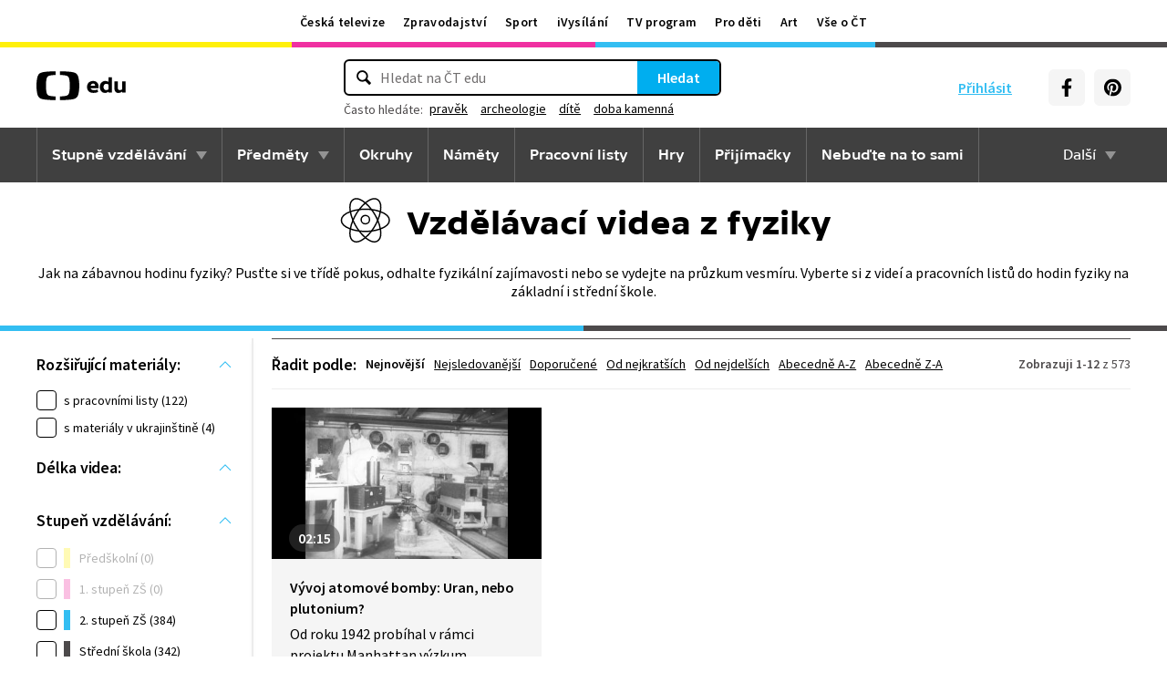

--- FILE ---
content_type: image/svg+xml
request_url: https://edu.ceskatelevize.cz/img/subject/ico-fyzika.svg
body_size: 744
content:
<svg xmlns="http://www.w3.org/2000/svg" width="64" height="64" viewBox="0 0 64 64">
  <g fill="none" fill-rule="evenodd" stroke-linecap="round" stroke-linejoin="round">
    <path stroke="#000" stroke-width="1.5" d="M25.9302,20.8301 C28.1002,20.5601 30.3802,20.4201 32.7302,20.4201 C35.0802,20.4201 37.3502,20.5601 39.5202,20.8301 C43.1002,21.2701 46.3802,22.0501 49.1802,23.0901 C55.2002,25.3101 59.0602,28.7401 59.0602,32.5801 C59.0602,36.4201 55.2002,39.8501 49.1802,42.0801 C46.3802,43.1201 43.1002,43.9001 39.5202,44.3401 C37.3502,44.6101 35.0802,44.7501 32.7302,44.7501 C30.3802,44.7501 28.1102,44.6101 25.9402,44.3401 C22.3602,43.9001 19.0802,43.1201 16.2802,42.0801 C10.2602,39.8501 6.4002,36.4201 6.4002,32.5801 C6.4002,28.7401 10.2602,25.3101 16.2802,23.0901 C19.0802,22.0501 22.3602,21.2701 25.9302,20.8301 Z"/>
    <path stroke="#000" stroke-width="1.5" d="M25.9399,44.3398 C24.6199,42.5998 23.3599,40.6998 22.1899,38.6698 C21.0199,36.6298 19.9999,34.5898 19.1599,32.5798 C17.7399,29.2598 16.7799,26.0298 16.2799,23.0898 C15.1999,16.7498 16.2399,11.6998 19.5599,9.7798 C22.8899,7.8598 27.7899,9.4798 32.7299,13.5898 C35.0399,15.4998 37.3499,17.9498 39.5199,20.8298 C40.8399,22.5698 42.0999,24.4698 43.2699,26.4998 C44.4399,28.5298 45.4599,30.5698 46.2999,32.5798 C47.7199,35.8998 48.6799,39.1298 49.1799,42.0798 C50.2599,48.4098 49.2199,53.4698 45.8899,55.3898 C42.5699,57.3098 37.6699,55.6798 32.7299,51.5798 C30.4299,49.6698 28.1099,47.2198 25.9399,44.3398 Z"/>
    <path stroke="#000" stroke-width="1.5" d="M46.2998,32.5801 C45.4598,34.5901 44.4398,36.6301 43.2698,38.6701 C42.0998,40.7001 40.8398,42.6001 39.5198,44.3401 C37.3498,47.2201 35.0298,49.6701 32.7298,51.5801 C27.7798,55.6801 22.8898,57.3101 19.5598,55.3901 C16.2398,53.4701 15.1998,48.4101 16.2798,42.0801 C16.7798,39.1301 17.7398,35.9001 19.1598,32.5801 C19.9998,30.5701 21.0198,28.5301 22.1898,26.5001 C23.3598,24.4701 24.6198,22.5701 25.9298,20.8301 C28.0998,17.9501 30.4198,15.4901 32.7298,13.5901 C37.6698,9.4801 42.5698,7.8601 45.8898,9.7801 C49.2198,11.7001 50.2598,16.7601 49.1798,23.0901 C48.6798,26.0401 47.7198,29.2601 46.2998,32.5801 Z"/>
    <path stroke="#000" stroke-width="1.5" d="M37.3398,31.8799 C37.3398,29.3399 35.2798,27.2699 32.7298,27.2699 C30.1798,27.2699 28.1198,29.3399 28.1198,31.8799 C28.1198,34.4299 30.1798,36.4899 32.7298,36.4899 C35.2798,36.4899 37.3398,34.4299 37.3398,31.8799 Z"/>
  </g>
</svg>


--- FILE ---
content_type: text/plain; charset=utf-8
request_url: https://events.getsitectrl.com/api/v1/events
body_size: 557
content:
{"id":"66f70b7f3034cb4c","user_id":"66f70b7f327d0560","time":1768925560000,"token":"1768925560.ff24bfb5f8305e6c51c44f815036af44.90a5c010f4d5a59a5009f2c993282680","geo":{"ip":"3.17.132.105","geopath":"147015:147763:220321:","geoname_id":4509177,"longitude":-83.0061,"latitude":39.9625,"postal_code":"43215","city":"Columbus","region":"Ohio","state_code":"OH","country":"United States","country_code":"US","timezone":"America/New_York"},"ua":{"platform":"Desktop","os":"Mac OS","os_family":"Mac OS X","os_version":"10.15.7","browser":"Other","browser_family":"ClaudeBot","browser_version":"1.0","device":"Spider","device_brand":"Spider","device_model":"Desktop"},"utm":{}}